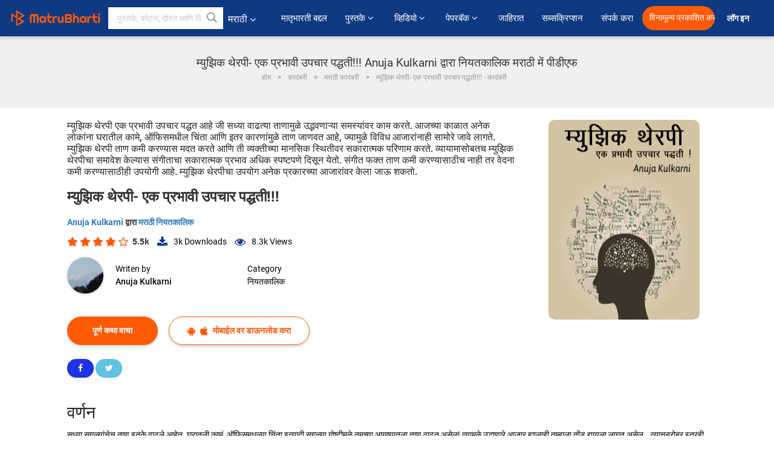

--- FILE ---
content_type: text/html; charset=utf-8
request_url: https://www.google.com/recaptcha/api2/anchor?ar=1&k=6LdW8rcrAAAAAEZUXX8yh4UZDLeW4UN6-85BZ7Ie&co=aHR0cHM6Ly9tYXJhdGhpLm1hdHJ1YmhhcnRpLmNvbTo0NDM.&hl=en&v=PoyoqOPhxBO7pBk68S4YbpHZ&size=normal&anchor-ms=20000&execute-ms=30000&cb=qy2mqefa1ugs
body_size: 49567
content:
<!DOCTYPE HTML><html dir="ltr" lang="en"><head><meta http-equiv="Content-Type" content="text/html; charset=UTF-8">
<meta http-equiv="X-UA-Compatible" content="IE=edge">
<title>reCAPTCHA</title>
<style type="text/css">
/* cyrillic-ext */
@font-face {
  font-family: 'Roboto';
  font-style: normal;
  font-weight: 400;
  font-stretch: 100%;
  src: url(//fonts.gstatic.com/s/roboto/v48/KFO7CnqEu92Fr1ME7kSn66aGLdTylUAMa3GUBHMdazTgWw.woff2) format('woff2');
  unicode-range: U+0460-052F, U+1C80-1C8A, U+20B4, U+2DE0-2DFF, U+A640-A69F, U+FE2E-FE2F;
}
/* cyrillic */
@font-face {
  font-family: 'Roboto';
  font-style: normal;
  font-weight: 400;
  font-stretch: 100%;
  src: url(//fonts.gstatic.com/s/roboto/v48/KFO7CnqEu92Fr1ME7kSn66aGLdTylUAMa3iUBHMdazTgWw.woff2) format('woff2');
  unicode-range: U+0301, U+0400-045F, U+0490-0491, U+04B0-04B1, U+2116;
}
/* greek-ext */
@font-face {
  font-family: 'Roboto';
  font-style: normal;
  font-weight: 400;
  font-stretch: 100%;
  src: url(//fonts.gstatic.com/s/roboto/v48/KFO7CnqEu92Fr1ME7kSn66aGLdTylUAMa3CUBHMdazTgWw.woff2) format('woff2');
  unicode-range: U+1F00-1FFF;
}
/* greek */
@font-face {
  font-family: 'Roboto';
  font-style: normal;
  font-weight: 400;
  font-stretch: 100%;
  src: url(//fonts.gstatic.com/s/roboto/v48/KFO7CnqEu92Fr1ME7kSn66aGLdTylUAMa3-UBHMdazTgWw.woff2) format('woff2');
  unicode-range: U+0370-0377, U+037A-037F, U+0384-038A, U+038C, U+038E-03A1, U+03A3-03FF;
}
/* math */
@font-face {
  font-family: 'Roboto';
  font-style: normal;
  font-weight: 400;
  font-stretch: 100%;
  src: url(//fonts.gstatic.com/s/roboto/v48/KFO7CnqEu92Fr1ME7kSn66aGLdTylUAMawCUBHMdazTgWw.woff2) format('woff2');
  unicode-range: U+0302-0303, U+0305, U+0307-0308, U+0310, U+0312, U+0315, U+031A, U+0326-0327, U+032C, U+032F-0330, U+0332-0333, U+0338, U+033A, U+0346, U+034D, U+0391-03A1, U+03A3-03A9, U+03B1-03C9, U+03D1, U+03D5-03D6, U+03F0-03F1, U+03F4-03F5, U+2016-2017, U+2034-2038, U+203C, U+2040, U+2043, U+2047, U+2050, U+2057, U+205F, U+2070-2071, U+2074-208E, U+2090-209C, U+20D0-20DC, U+20E1, U+20E5-20EF, U+2100-2112, U+2114-2115, U+2117-2121, U+2123-214F, U+2190, U+2192, U+2194-21AE, U+21B0-21E5, U+21F1-21F2, U+21F4-2211, U+2213-2214, U+2216-22FF, U+2308-230B, U+2310, U+2319, U+231C-2321, U+2336-237A, U+237C, U+2395, U+239B-23B7, U+23D0, U+23DC-23E1, U+2474-2475, U+25AF, U+25B3, U+25B7, U+25BD, U+25C1, U+25CA, U+25CC, U+25FB, U+266D-266F, U+27C0-27FF, U+2900-2AFF, U+2B0E-2B11, U+2B30-2B4C, U+2BFE, U+3030, U+FF5B, U+FF5D, U+1D400-1D7FF, U+1EE00-1EEFF;
}
/* symbols */
@font-face {
  font-family: 'Roboto';
  font-style: normal;
  font-weight: 400;
  font-stretch: 100%;
  src: url(//fonts.gstatic.com/s/roboto/v48/KFO7CnqEu92Fr1ME7kSn66aGLdTylUAMaxKUBHMdazTgWw.woff2) format('woff2');
  unicode-range: U+0001-000C, U+000E-001F, U+007F-009F, U+20DD-20E0, U+20E2-20E4, U+2150-218F, U+2190, U+2192, U+2194-2199, U+21AF, U+21E6-21F0, U+21F3, U+2218-2219, U+2299, U+22C4-22C6, U+2300-243F, U+2440-244A, U+2460-24FF, U+25A0-27BF, U+2800-28FF, U+2921-2922, U+2981, U+29BF, U+29EB, U+2B00-2BFF, U+4DC0-4DFF, U+FFF9-FFFB, U+10140-1018E, U+10190-1019C, U+101A0, U+101D0-101FD, U+102E0-102FB, U+10E60-10E7E, U+1D2C0-1D2D3, U+1D2E0-1D37F, U+1F000-1F0FF, U+1F100-1F1AD, U+1F1E6-1F1FF, U+1F30D-1F30F, U+1F315, U+1F31C, U+1F31E, U+1F320-1F32C, U+1F336, U+1F378, U+1F37D, U+1F382, U+1F393-1F39F, U+1F3A7-1F3A8, U+1F3AC-1F3AF, U+1F3C2, U+1F3C4-1F3C6, U+1F3CA-1F3CE, U+1F3D4-1F3E0, U+1F3ED, U+1F3F1-1F3F3, U+1F3F5-1F3F7, U+1F408, U+1F415, U+1F41F, U+1F426, U+1F43F, U+1F441-1F442, U+1F444, U+1F446-1F449, U+1F44C-1F44E, U+1F453, U+1F46A, U+1F47D, U+1F4A3, U+1F4B0, U+1F4B3, U+1F4B9, U+1F4BB, U+1F4BF, U+1F4C8-1F4CB, U+1F4D6, U+1F4DA, U+1F4DF, U+1F4E3-1F4E6, U+1F4EA-1F4ED, U+1F4F7, U+1F4F9-1F4FB, U+1F4FD-1F4FE, U+1F503, U+1F507-1F50B, U+1F50D, U+1F512-1F513, U+1F53E-1F54A, U+1F54F-1F5FA, U+1F610, U+1F650-1F67F, U+1F687, U+1F68D, U+1F691, U+1F694, U+1F698, U+1F6AD, U+1F6B2, U+1F6B9-1F6BA, U+1F6BC, U+1F6C6-1F6CF, U+1F6D3-1F6D7, U+1F6E0-1F6EA, U+1F6F0-1F6F3, U+1F6F7-1F6FC, U+1F700-1F7FF, U+1F800-1F80B, U+1F810-1F847, U+1F850-1F859, U+1F860-1F887, U+1F890-1F8AD, U+1F8B0-1F8BB, U+1F8C0-1F8C1, U+1F900-1F90B, U+1F93B, U+1F946, U+1F984, U+1F996, U+1F9E9, U+1FA00-1FA6F, U+1FA70-1FA7C, U+1FA80-1FA89, U+1FA8F-1FAC6, U+1FACE-1FADC, U+1FADF-1FAE9, U+1FAF0-1FAF8, U+1FB00-1FBFF;
}
/* vietnamese */
@font-face {
  font-family: 'Roboto';
  font-style: normal;
  font-weight: 400;
  font-stretch: 100%;
  src: url(//fonts.gstatic.com/s/roboto/v48/KFO7CnqEu92Fr1ME7kSn66aGLdTylUAMa3OUBHMdazTgWw.woff2) format('woff2');
  unicode-range: U+0102-0103, U+0110-0111, U+0128-0129, U+0168-0169, U+01A0-01A1, U+01AF-01B0, U+0300-0301, U+0303-0304, U+0308-0309, U+0323, U+0329, U+1EA0-1EF9, U+20AB;
}
/* latin-ext */
@font-face {
  font-family: 'Roboto';
  font-style: normal;
  font-weight: 400;
  font-stretch: 100%;
  src: url(//fonts.gstatic.com/s/roboto/v48/KFO7CnqEu92Fr1ME7kSn66aGLdTylUAMa3KUBHMdazTgWw.woff2) format('woff2');
  unicode-range: U+0100-02BA, U+02BD-02C5, U+02C7-02CC, U+02CE-02D7, U+02DD-02FF, U+0304, U+0308, U+0329, U+1D00-1DBF, U+1E00-1E9F, U+1EF2-1EFF, U+2020, U+20A0-20AB, U+20AD-20C0, U+2113, U+2C60-2C7F, U+A720-A7FF;
}
/* latin */
@font-face {
  font-family: 'Roboto';
  font-style: normal;
  font-weight: 400;
  font-stretch: 100%;
  src: url(//fonts.gstatic.com/s/roboto/v48/KFO7CnqEu92Fr1ME7kSn66aGLdTylUAMa3yUBHMdazQ.woff2) format('woff2');
  unicode-range: U+0000-00FF, U+0131, U+0152-0153, U+02BB-02BC, U+02C6, U+02DA, U+02DC, U+0304, U+0308, U+0329, U+2000-206F, U+20AC, U+2122, U+2191, U+2193, U+2212, U+2215, U+FEFF, U+FFFD;
}
/* cyrillic-ext */
@font-face {
  font-family: 'Roboto';
  font-style: normal;
  font-weight: 500;
  font-stretch: 100%;
  src: url(//fonts.gstatic.com/s/roboto/v48/KFO7CnqEu92Fr1ME7kSn66aGLdTylUAMa3GUBHMdazTgWw.woff2) format('woff2');
  unicode-range: U+0460-052F, U+1C80-1C8A, U+20B4, U+2DE0-2DFF, U+A640-A69F, U+FE2E-FE2F;
}
/* cyrillic */
@font-face {
  font-family: 'Roboto';
  font-style: normal;
  font-weight: 500;
  font-stretch: 100%;
  src: url(//fonts.gstatic.com/s/roboto/v48/KFO7CnqEu92Fr1ME7kSn66aGLdTylUAMa3iUBHMdazTgWw.woff2) format('woff2');
  unicode-range: U+0301, U+0400-045F, U+0490-0491, U+04B0-04B1, U+2116;
}
/* greek-ext */
@font-face {
  font-family: 'Roboto';
  font-style: normal;
  font-weight: 500;
  font-stretch: 100%;
  src: url(//fonts.gstatic.com/s/roboto/v48/KFO7CnqEu92Fr1ME7kSn66aGLdTylUAMa3CUBHMdazTgWw.woff2) format('woff2');
  unicode-range: U+1F00-1FFF;
}
/* greek */
@font-face {
  font-family: 'Roboto';
  font-style: normal;
  font-weight: 500;
  font-stretch: 100%;
  src: url(//fonts.gstatic.com/s/roboto/v48/KFO7CnqEu92Fr1ME7kSn66aGLdTylUAMa3-UBHMdazTgWw.woff2) format('woff2');
  unicode-range: U+0370-0377, U+037A-037F, U+0384-038A, U+038C, U+038E-03A1, U+03A3-03FF;
}
/* math */
@font-face {
  font-family: 'Roboto';
  font-style: normal;
  font-weight: 500;
  font-stretch: 100%;
  src: url(//fonts.gstatic.com/s/roboto/v48/KFO7CnqEu92Fr1ME7kSn66aGLdTylUAMawCUBHMdazTgWw.woff2) format('woff2');
  unicode-range: U+0302-0303, U+0305, U+0307-0308, U+0310, U+0312, U+0315, U+031A, U+0326-0327, U+032C, U+032F-0330, U+0332-0333, U+0338, U+033A, U+0346, U+034D, U+0391-03A1, U+03A3-03A9, U+03B1-03C9, U+03D1, U+03D5-03D6, U+03F0-03F1, U+03F4-03F5, U+2016-2017, U+2034-2038, U+203C, U+2040, U+2043, U+2047, U+2050, U+2057, U+205F, U+2070-2071, U+2074-208E, U+2090-209C, U+20D0-20DC, U+20E1, U+20E5-20EF, U+2100-2112, U+2114-2115, U+2117-2121, U+2123-214F, U+2190, U+2192, U+2194-21AE, U+21B0-21E5, U+21F1-21F2, U+21F4-2211, U+2213-2214, U+2216-22FF, U+2308-230B, U+2310, U+2319, U+231C-2321, U+2336-237A, U+237C, U+2395, U+239B-23B7, U+23D0, U+23DC-23E1, U+2474-2475, U+25AF, U+25B3, U+25B7, U+25BD, U+25C1, U+25CA, U+25CC, U+25FB, U+266D-266F, U+27C0-27FF, U+2900-2AFF, U+2B0E-2B11, U+2B30-2B4C, U+2BFE, U+3030, U+FF5B, U+FF5D, U+1D400-1D7FF, U+1EE00-1EEFF;
}
/* symbols */
@font-face {
  font-family: 'Roboto';
  font-style: normal;
  font-weight: 500;
  font-stretch: 100%;
  src: url(//fonts.gstatic.com/s/roboto/v48/KFO7CnqEu92Fr1ME7kSn66aGLdTylUAMaxKUBHMdazTgWw.woff2) format('woff2');
  unicode-range: U+0001-000C, U+000E-001F, U+007F-009F, U+20DD-20E0, U+20E2-20E4, U+2150-218F, U+2190, U+2192, U+2194-2199, U+21AF, U+21E6-21F0, U+21F3, U+2218-2219, U+2299, U+22C4-22C6, U+2300-243F, U+2440-244A, U+2460-24FF, U+25A0-27BF, U+2800-28FF, U+2921-2922, U+2981, U+29BF, U+29EB, U+2B00-2BFF, U+4DC0-4DFF, U+FFF9-FFFB, U+10140-1018E, U+10190-1019C, U+101A0, U+101D0-101FD, U+102E0-102FB, U+10E60-10E7E, U+1D2C0-1D2D3, U+1D2E0-1D37F, U+1F000-1F0FF, U+1F100-1F1AD, U+1F1E6-1F1FF, U+1F30D-1F30F, U+1F315, U+1F31C, U+1F31E, U+1F320-1F32C, U+1F336, U+1F378, U+1F37D, U+1F382, U+1F393-1F39F, U+1F3A7-1F3A8, U+1F3AC-1F3AF, U+1F3C2, U+1F3C4-1F3C6, U+1F3CA-1F3CE, U+1F3D4-1F3E0, U+1F3ED, U+1F3F1-1F3F3, U+1F3F5-1F3F7, U+1F408, U+1F415, U+1F41F, U+1F426, U+1F43F, U+1F441-1F442, U+1F444, U+1F446-1F449, U+1F44C-1F44E, U+1F453, U+1F46A, U+1F47D, U+1F4A3, U+1F4B0, U+1F4B3, U+1F4B9, U+1F4BB, U+1F4BF, U+1F4C8-1F4CB, U+1F4D6, U+1F4DA, U+1F4DF, U+1F4E3-1F4E6, U+1F4EA-1F4ED, U+1F4F7, U+1F4F9-1F4FB, U+1F4FD-1F4FE, U+1F503, U+1F507-1F50B, U+1F50D, U+1F512-1F513, U+1F53E-1F54A, U+1F54F-1F5FA, U+1F610, U+1F650-1F67F, U+1F687, U+1F68D, U+1F691, U+1F694, U+1F698, U+1F6AD, U+1F6B2, U+1F6B9-1F6BA, U+1F6BC, U+1F6C6-1F6CF, U+1F6D3-1F6D7, U+1F6E0-1F6EA, U+1F6F0-1F6F3, U+1F6F7-1F6FC, U+1F700-1F7FF, U+1F800-1F80B, U+1F810-1F847, U+1F850-1F859, U+1F860-1F887, U+1F890-1F8AD, U+1F8B0-1F8BB, U+1F8C0-1F8C1, U+1F900-1F90B, U+1F93B, U+1F946, U+1F984, U+1F996, U+1F9E9, U+1FA00-1FA6F, U+1FA70-1FA7C, U+1FA80-1FA89, U+1FA8F-1FAC6, U+1FACE-1FADC, U+1FADF-1FAE9, U+1FAF0-1FAF8, U+1FB00-1FBFF;
}
/* vietnamese */
@font-face {
  font-family: 'Roboto';
  font-style: normal;
  font-weight: 500;
  font-stretch: 100%;
  src: url(//fonts.gstatic.com/s/roboto/v48/KFO7CnqEu92Fr1ME7kSn66aGLdTylUAMa3OUBHMdazTgWw.woff2) format('woff2');
  unicode-range: U+0102-0103, U+0110-0111, U+0128-0129, U+0168-0169, U+01A0-01A1, U+01AF-01B0, U+0300-0301, U+0303-0304, U+0308-0309, U+0323, U+0329, U+1EA0-1EF9, U+20AB;
}
/* latin-ext */
@font-face {
  font-family: 'Roboto';
  font-style: normal;
  font-weight: 500;
  font-stretch: 100%;
  src: url(//fonts.gstatic.com/s/roboto/v48/KFO7CnqEu92Fr1ME7kSn66aGLdTylUAMa3KUBHMdazTgWw.woff2) format('woff2');
  unicode-range: U+0100-02BA, U+02BD-02C5, U+02C7-02CC, U+02CE-02D7, U+02DD-02FF, U+0304, U+0308, U+0329, U+1D00-1DBF, U+1E00-1E9F, U+1EF2-1EFF, U+2020, U+20A0-20AB, U+20AD-20C0, U+2113, U+2C60-2C7F, U+A720-A7FF;
}
/* latin */
@font-face {
  font-family: 'Roboto';
  font-style: normal;
  font-weight: 500;
  font-stretch: 100%;
  src: url(//fonts.gstatic.com/s/roboto/v48/KFO7CnqEu92Fr1ME7kSn66aGLdTylUAMa3yUBHMdazQ.woff2) format('woff2');
  unicode-range: U+0000-00FF, U+0131, U+0152-0153, U+02BB-02BC, U+02C6, U+02DA, U+02DC, U+0304, U+0308, U+0329, U+2000-206F, U+20AC, U+2122, U+2191, U+2193, U+2212, U+2215, U+FEFF, U+FFFD;
}
/* cyrillic-ext */
@font-face {
  font-family: 'Roboto';
  font-style: normal;
  font-weight: 900;
  font-stretch: 100%;
  src: url(//fonts.gstatic.com/s/roboto/v48/KFO7CnqEu92Fr1ME7kSn66aGLdTylUAMa3GUBHMdazTgWw.woff2) format('woff2');
  unicode-range: U+0460-052F, U+1C80-1C8A, U+20B4, U+2DE0-2DFF, U+A640-A69F, U+FE2E-FE2F;
}
/* cyrillic */
@font-face {
  font-family: 'Roboto';
  font-style: normal;
  font-weight: 900;
  font-stretch: 100%;
  src: url(//fonts.gstatic.com/s/roboto/v48/KFO7CnqEu92Fr1ME7kSn66aGLdTylUAMa3iUBHMdazTgWw.woff2) format('woff2');
  unicode-range: U+0301, U+0400-045F, U+0490-0491, U+04B0-04B1, U+2116;
}
/* greek-ext */
@font-face {
  font-family: 'Roboto';
  font-style: normal;
  font-weight: 900;
  font-stretch: 100%;
  src: url(//fonts.gstatic.com/s/roboto/v48/KFO7CnqEu92Fr1ME7kSn66aGLdTylUAMa3CUBHMdazTgWw.woff2) format('woff2');
  unicode-range: U+1F00-1FFF;
}
/* greek */
@font-face {
  font-family: 'Roboto';
  font-style: normal;
  font-weight: 900;
  font-stretch: 100%;
  src: url(//fonts.gstatic.com/s/roboto/v48/KFO7CnqEu92Fr1ME7kSn66aGLdTylUAMa3-UBHMdazTgWw.woff2) format('woff2');
  unicode-range: U+0370-0377, U+037A-037F, U+0384-038A, U+038C, U+038E-03A1, U+03A3-03FF;
}
/* math */
@font-face {
  font-family: 'Roboto';
  font-style: normal;
  font-weight: 900;
  font-stretch: 100%;
  src: url(//fonts.gstatic.com/s/roboto/v48/KFO7CnqEu92Fr1ME7kSn66aGLdTylUAMawCUBHMdazTgWw.woff2) format('woff2');
  unicode-range: U+0302-0303, U+0305, U+0307-0308, U+0310, U+0312, U+0315, U+031A, U+0326-0327, U+032C, U+032F-0330, U+0332-0333, U+0338, U+033A, U+0346, U+034D, U+0391-03A1, U+03A3-03A9, U+03B1-03C9, U+03D1, U+03D5-03D6, U+03F0-03F1, U+03F4-03F5, U+2016-2017, U+2034-2038, U+203C, U+2040, U+2043, U+2047, U+2050, U+2057, U+205F, U+2070-2071, U+2074-208E, U+2090-209C, U+20D0-20DC, U+20E1, U+20E5-20EF, U+2100-2112, U+2114-2115, U+2117-2121, U+2123-214F, U+2190, U+2192, U+2194-21AE, U+21B0-21E5, U+21F1-21F2, U+21F4-2211, U+2213-2214, U+2216-22FF, U+2308-230B, U+2310, U+2319, U+231C-2321, U+2336-237A, U+237C, U+2395, U+239B-23B7, U+23D0, U+23DC-23E1, U+2474-2475, U+25AF, U+25B3, U+25B7, U+25BD, U+25C1, U+25CA, U+25CC, U+25FB, U+266D-266F, U+27C0-27FF, U+2900-2AFF, U+2B0E-2B11, U+2B30-2B4C, U+2BFE, U+3030, U+FF5B, U+FF5D, U+1D400-1D7FF, U+1EE00-1EEFF;
}
/* symbols */
@font-face {
  font-family: 'Roboto';
  font-style: normal;
  font-weight: 900;
  font-stretch: 100%;
  src: url(//fonts.gstatic.com/s/roboto/v48/KFO7CnqEu92Fr1ME7kSn66aGLdTylUAMaxKUBHMdazTgWw.woff2) format('woff2');
  unicode-range: U+0001-000C, U+000E-001F, U+007F-009F, U+20DD-20E0, U+20E2-20E4, U+2150-218F, U+2190, U+2192, U+2194-2199, U+21AF, U+21E6-21F0, U+21F3, U+2218-2219, U+2299, U+22C4-22C6, U+2300-243F, U+2440-244A, U+2460-24FF, U+25A0-27BF, U+2800-28FF, U+2921-2922, U+2981, U+29BF, U+29EB, U+2B00-2BFF, U+4DC0-4DFF, U+FFF9-FFFB, U+10140-1018E, U+10190-1019C, U+101A0, U+101D0-101FD, U+102E0-102FB, U+10E60-10E7E, U+1D2C0-1D2D3, U+1D2E0-1D37F, U+1F000-1F0FF, U+1F100-1F1AD, U+1F1E6-1F1FF, U+1F30D-1F30F, U+1F315, U+1F31C, U+1F31E, U+1F320-1F32C, U+1F336, U+1F378, U+1F37D, U+1F382, U+1F393-1F39F, U+1F3A7-1F3A8, U+1F3AC-1F3AF, U+1F3C2, U+1F3C4-1F3C6, U+1F3CA-1F3CE, U+1F3D4-1F3E0, U+1F3ED, U+1F3F1-1F3F3, U+1F3F5-1F3F7, U+1F408, U+1F415, U+1F41F, U+1F426, U+1F43F, U+1F441-1F442, U+1F444, U+1F446-1F449, U+1F44C-1F44E, U+1F453, U+1F46A, U+1F47D, U+1F4A3, U+1F4B0, U+1F4B3, U+1F4B9, U+1F4BB, U+1F4BF, U+1F4C8-1F4CB, U+1F4D6, U+1F4DA, U+1F4DF, U+1F4E3-1F4E6, U+1F4EA-1F4ED, U+1F4F7, U+1F4F9-1F4FB, U+1F4FD-1F4FE, U+1F503, U+1F507-1F50B, U+1F50D, U+1F512-1F513, U+1F53E-1F54A, U+1F54F-1F5FA, U+1F610, U+1F650-1F67F, U+1F687, U+1F68D, U+1F691, U+1F694, U+1F698, U+1F6AD, U+1F6B2, U+1F6B9-1F6BA, U+1F6BC, U+1F6C6-1F6CF, U+1F6D3-1F6D7, U+1F6E0-1F6EA, U+1F6F0-1F6F3, U+1F6F7-1F6FC, U+1F700-1F7FF, U+1F800-1F80B, U+1F810-1F847, U+1F850-1F859, U+1F860-1F887, U+1F890-1F8AD, U+1F8B0-1F8BB, U+1F8C0-1F8C1, U+1F900-1F90B, U+1F93B, U+1F946, U+1F984, U+1F996, U+1F9E9, U+1FA00-1FA6F, U+1FA70-1FA7C, U+1FA80-1FA89, U+1FA8F-1FAC6, U+1FACE-1FADC, U+1FADF-1FAE9, U+1FAF0-1FAF8, U+1FB00-1FBFF;
}
/* vietnamese */
@font-face {
  font-family: 'Roboto';
  font-style: normal;
  font-weight: 900;
  font-stretch: 100%;
  src: url(//fonts.gstatic.com/s/roboto/v48/KFO7CnqEu92Fr1ME7kSn66aGLdTylUAMa3OUBHMdazTgWw.woff2) format('woff2');
  unicode-range: U+0102-0103, U+0110-0111, U+0128-0129, U+0168-0169, U+01A0-01A1, U+01AF-01B0, U+0300-0301, U+0303-0304, U+0308-0309, U+0323, U+0329, U+1EA0-1EF9, U+20AB;
}
/* latin-ext */
@font-face {
  font-family: 'Roboto';
  font-style: normal;
  font-weight: 900;
  font-stretch: 100%;
  src: url(//fonts.gstatic.com/s/roboto/v48/KFO7CnqEu92Fr1ME7kSn66aGLdTylUAMa3KUBHMdazTgWw.woff2) format('woff2');
  unicode-range: U+0100-02BA, U+02BD-02C5, U+02C7-02CC, U+02CE-02D7, U+02DD-02FF, U+0304, U+0308, U+0329, U+1D00-1DBF, U+1E00-1E9F, U+1EF2-1EFF, U+2020, U+20A0-20AB, U+20AD-20C0, U+2113, U+2C60-2C7F, U+A720-A7FF;
}
/* latin */
@font-face {
  font-family: 'Roboto';
  font-style: normal;
  font-weight: 900;
  font-stretch: 100%;
  src: url(//fonts.gstatic.com/s/roboto/v48/KFO7CnqEu92Fr1ME7kSn66aGLdTylUAMa3yUBHMdazQ.woff2) format('woff2');
  unicode-range: U+0000-00FF, U+0131, U+0152-0153, U+02BB-02BC, U+02C6, U+02DA, U+02DC, U+0304, U+0308, U+0329, U+2000-206F, U+20AC, U+2122, U+2191, U+2193, U+2212, U+2215, U+FEFF, U+FFFD;
}

</style>
<link rel="stylesheet" type="text/css" href="https://www.gstatic.com/recaptcha/releases/PoyoqOPhxBO7pBk68S4YbpHZ/styles__ltr.css">
<script nonce="TTorOLvpRrpFkFdDH8sKRg" type="text/javascript">window['__recaptcha_api'] = 'https://www.google.com/recaptcha/api2/';</script>
<script type="text/javascript" src="https://www.gstatic.com/recaptcha/releases/PoyoqOPhxBO7pBk68S4YbpHZ/recaptcha__en.js" nonce="TTorOLvpRrpFkFdDH8sKRg">
      
    </script></head>
<body><div id="rc-anchor-alert" class="rc-anchor-alert"></div>
<input type="hidden" id="recaptcha-token" value="[base64]">
<script type="text/javascript" nonce="TTorOLvpRrpFkFdDH8sKRg">
      recaptcha.anchor.Main.init("[\x22ainput\x22,[\x22bgdata\x22,\x22\x22,\[base64]/[base64]/[base64]/[base64]/cjw8ejpyPj4+eil9Y2F0Y2gobCl7dGhyb3cgbDt9fSxIPWZ1bmN0aW9uKHcsdCx6KXtpZih3PT0xOTR8fHc9PTIwOCl0LnZbd10/dC52W3ddLmNvbmNhdCh6KTp0LnZbd109b2Yoeix0KTtlbHNle2lmKHQuYkImJnchPTMxNylyZXR1cm47dz09NjZ8fHc9PTEyMnx8dz09NDcwfHx3PT00NHx8dz09NDE2fHx3PT0zOTd8fHc9PTQyMXx8dz09Njh8fHc9PTcwfHx3PT0xODQ/[base64]/[base64]/[base64]/bmV3IGRbVl0oSlswXSk6cD09Mj9uZXcgZFtWXShKWzBdLEpbMV0pOnA9PTM/bmV3IGRbVl0oSlswXSxKWzFdLEpbMl0pOnA9PTQ/[base64]/[base64]/[base64]/[base64]\x22,\[base64]\\u003d\\u003d\x22,\[base64]/woPDhcO5woQnwp7DmMKhwrbCj8KyVT4WwpbChlHDmEAiwqvCisKzwpY/H8KJw5dcLMKAwrMMFcK/wqDCpcKcdsOkFcKWw7PCnUrDn8Kdw6onWMO7KsK/XsOCw6nCrcOZB8OyYznDmiQsw5p1w6LDqMOFEcO4EMOpKMOKH0AWRQPCiBjCm8KVOSBew6cIw7PDlUNONRLCvj1mZsOLCcORw4nDqsOtwpPCtATCrU7Dil9Ww73CtifCpMOIwp3DkgjDn8Klwpdhw4Nvw60kw7oqOQbCsgfDtXE9w4HCixtMG8OMwrAuwo5pN8K/[base64]/WA3Co8KnwoIUwrB3wqrCkcKiw5rDildJazBTw4hFG0EFRCPDr8Kwwqt4cENWc3Uhwr3CnHTDk3zDlg7CnD/Do8K9QCoFw4DDjh1Uw7PChcOYAg3DlcOXeMKTwpx3SsKLw5BVODrDlG7DnUPDsFpXwpR/w6crfcK/[base64]/DuWhCw6LCksOCw5sQwqHCu23DjGfDqDlxf0w0NcK8e8OzasK0w54wwqE7GDzDqDY4w4hJJXDDjMOGwqpgQsKnwrUpYRRqw4J+w5YYZMOARk/DpUE8VsO5WjArQcKIwo04w6fDr8OnUwvDtSfDmBLDr8O4MlXCssOGw5PDiEnCnsOBwrXDmS58w5zCrcOpOTxMwpgYwrsBNQ7CuGpjCcOtwo58wr3Dlj1QwqBYVMOkSMKOwpbCqMKYwr3DvWl8w7NnwpPCuMOCwqrDrUzDtsOOLcKGwrHCij1KC2MeMQ/DmMO2w5pFw6hiwoMDLsKNf8KgwqPDpwvCnV8ow4hZPX/Di8KhwodsL0xcIsKIwoVIJ8O7YmRLw5I3wq9bIQDCqsOBw5vCh8K/ARpfwqbDtsOewqTDlzrDpFzDiUnCk8Omw6J4w6QRw4HDsSbCsCpewosNbRbDnMKeFSXDk8KYGDbCt8OkfsK9TxPDqsOqw4/Crn8BAcOCwpnCiTE/w4VzworDjhIDw6UzTTpTfcO8w49aw58hwqoIDF1Zw5gwwpkcVWYuDcObw6vDn0Bhw6dYcTQJYnnDgMK+w65IS8OWKMOpCcOyIcO4woXDkTMhw7XCnMKQEsK/w6lDEMOHc0dKIHwVwpdmwqUHCsO5LUnDlicFMcO9wojDl8KQw5EmMgHDlcOXckxRB8KdwrnClsKLw6zDgsKWw4/DrMKCw73Cm2swdsKRwppoJjpWwr/DlwTDmcKEw6TCuMOAFcOTwpjCr8OlwrLCrgF8wpo2cMOKwqIiwqxEw5DDl8OOEVfCpQzCmW54wroHHcOtwpPDvcO6X8OWw4/CisKgw70SCDPDssOhwp7DqcONf0LDh3FxwpTDgnI4w7PCpkHCvX93JUFbfMO/OX9OQk3Cp0rCrMOkwrLCqcKBDFPCu07CvQ8eXiTCgMO8w4ZdwoBTwr4qwrZsP0XCuTzDtcKDX8KXD8OuNxQIw4TCq3sPwp7Csy/DsMOrd8OKW1rCpsO/wrjDuMKcw7Qkw6vCtMOgwpTCmlBNwptYOVDDjcK/[base64]/wrHCnCJGAsOXMSvDj2s9SnHDlsKoQ2HCg8ONw6pQwqnCjcKiJMOPaQvDpsOiGm1tMlU3T8OqF1kxw75VKcOvwq/Cp3hsC2zCmzrCjD8gbsKAwox5UEwdTx7CkMK5w69MC8KTY8K+S15Iwox0wpDCmxbCisKbw4TCncK3w6LDmDoxwpbCt0ESwrnDrMKlZMK3w43Cs8KwVWDDjcK/[base64]/CsMOdw6bCq0hLIcOowr/[base64]/DpMOBw6V+AsOzwrpFwqvChB5Vw4nDg2sbTFdRUgTCscK4wrZmw7jDhMKOw6Rzw4HCsVEpw5JTVcKzbcKtWMOGw4rDj8K2KD/DlncPwoBswqxSwq5Dw49ZBcKcw5zChDJxG8OlMT/[base64]/DqAI5A8O8FsKGXsOXw6s4wqsdwp3CnMKewqfCtGnCj8ORwrlKw5zDnkzChFQLb0gSHhvCjMKbwo0DGsOPwoR8woYywqgKWsKSw6nDjMOJbS11OsOIwpdfw5fCqC15KcO3Zk3CmcK9HMKxfcOEw7phw4sIcsKEJ8O9OcObw4HDhMKJw6LCgcKuBQvClcK/wpd8wpnDlHl/w6ZCwpvDj0IiwqnCljlcwp7DgMOOBxIrRcKKwrNxaGDDh3/ChsK3wp4zwpHCvnzDl8KIw5AlUisrwrkpw4jChMOuXMKIw47DhMKQw6kcw7LCgsOUwqsyEMKnw74pw7XClSUnDwQ+w7/DjnsBw5rDk8K9IsOnw4pFTsO6dsOkwqojwpfDlMOAwpTDpzDDiyXDrQrDuiHDisOGcWrDncOFw71FOEzCgh/[base64]/[base64]/IMKgQyJeXcK9w54MwpXDr1gBcMKDBElQw7vCrsO/wrXDm8Khw4TCpcKyw7x1T8KSwotbwoTChMKxC083w5bCmMKDwonCpcOgbcKow6UKMHVdw58ZwoYNOShYw5w9HcKvwrwRFj/[base64]/DgcKow57DlVbDuQt8w7VsCcKBwoPCucKxOcOjw4HDn8O6ekEYwrjCr8OxCcKsI8KRwrouFMOhIMKow4RIRcKWQ21iwpjCiMOmDTFpC8OzworDuQ9fWSnDmcOKGcOKW0APW0jDosKoAyRhbl45EcK+XwPDs8OsSsKXIcOzwr/DgsOiZTzCimBHw7HCisOTwrPCkcO8ZwHDsFLDv8KUwpw5TBjCi8OWw5rCrcKACMKEw7p8SSHCmSB/AxfCmsOxGT7CvX3DrBxJwrMpWiPDqHkrw5rDhxYswrfCmMO8w5nCizTDjcKOw5UbwrvDlMO4w78Yw4xTwqPDuxfChMOMBkoVZMKFEwhHQ8O/wrfCqcOxw6vCqMKew4XChMKDd0bDncOZwq/DlcODOEoiw5lgPRNeO8OjBMOBQ8Kcwp5Ww6duOh4Ww6LDhFBSwqkIw6vCsyAiwpvCgMOOwqjCpzwZVSN4QT/Cm8OTPCw2wq5HfsO3w6xsUMOsD8KUw6nDuSTCpcOEw6XCtwlBwofDqQ/DgcKQTMKTw7bCuz9Mw4NdPMOHw7ZKABTCpEVbTsOTwpXDssKOw4nCmxpSwoAcOg3DiT7CqUzDusOdYwsfw5XDvsOVw6fDrsOKwq3Co8OrXxzCg8KMw4bCqUkLwqLCgEbDtsOsP8KzwqbCicK2WwHDqGXCgcKHFsKrwozCqzlwwrjCpMKlw6t5LsOUB3/Cp8OndwJGwp3DiVxDGsOTwpN1PcOpw5YSw4okw4hDw608VsKQwrjCoMKdwoXCgcK+LhvCs33Dg2rDgiZHw7LDpCIaP8OXw4NacMO5Lnp4ICJmEcO/wqzDnMOlwqfDqMK+bcKGJW9vbMKeYitOwo7DgMKKwp7CtcOxw5daw7hROcOOwrvCigfDkWw3w79Jw6dywoPCvgEiIkRNwq4Bw6vCt8K0QFEqVMKpw4NrAkUEw7JVw5ZTLF8dw5nClHvDkxUbUcKHNh/CuMO8aWB0MxrDi8OYwpTDjgECZsK5w6PCgzMNV23Dp1LDq0AlwopaM8Kew4vDmcK4CTsTw73CozvCiAJ7wo0Bw6rCuntNaxgfwo/Cs8K2MsKEPTnCjgrDj8KnwpvDhWNFSsKeMXPDih/CjsOywqVDRT/CqcOHPT1bXDDDhcKdw58tw4nClcOow67ClsKswpDCrHHDhkwNWSRSw4rCqsOsEhbDgMO3woBSwpfDn8OdwrfCjcOwwqrCkMOHwqjCqcKtT8OUPcK5wrTDnElEw5/DhXYKf8KOOC09TsOJw51Jwrxyw6XDhMKSPVpwwp4GSMOtw68Bw7bDtzTCiCPDuyQmwoPCmAxsw7luaHnCq33CpsOOFcOaaQgDQcKgXsO3DW3DqSzCpsKTSCnDs8OBwpXChiMIfcO/ZsOjw6IDU8OSw73CjCs2woTCusOsOTPDnznClcKjw6vDmCfDmGt6CsKNaTvCkE3CmsObwoY3b8OfMCs4XcO4w53CuzPCpMKXIMOBwrTDkcKRwoR6VC3CnVHDnA0Rw7hdwr/[base64]/[base64]/[base64]/DjMKMw6jCtsOfw4nCpsKuw7zDmD9EfFR4e8KGwqo0PyvCmCLDkHHDgMKTIcO7wr4ifMOyKcKlQsOJMkJiKcOKIldsFzzCpzzDnBJYLsKlw4TDvMOzw7Q+FnDDlFAZw7PDgTXDnQNVwrDCgsOeTRfDgkrDsMOzKXHDmyvCssOpEsOaRcK3w7PDkMK9wpIpw5vCgsO/UybCvxnCqUfCgxB8woDDtBMpZGxUWsOXX8Oqw53DoMKLRMOjwoIXLcKwwpnDtsKPw4XDusKcwpnCiB3CggvCum9MInTDsWrChgTCnMOicsK1ZWt8G2nDh8KLbnfDtMK9w7fDlsKgXmAfwr7CklHCtMKJw5hcw7doI8K6PMOmTsK3MCfDhR/CkcO6Jhxmw6lwwr17wpXDonYIYUopK8OQw68HSgnChsKSeMKUHcOVw7J5w7HDlAPDlUPCrQPDtcKPL8KsWXYhMjZAXcK1DMOwOcOfEmk7w5/CkSzDocOSBcOWwqTClcK2w6lRbMK8wqvChQrCksKDwqLCtwBVwpRZw7fCocKnw4nCs37CkTE6wq/DssOfw5NfwoPCtQNNwqXCkUMaC8OJGsK0w7pMw6c1w6PCmMOxNj9ww4pnw63Cm2jDr3/DiEfCgD8Mw4khd8KYdTzDhApGJncKSsOXwpTCtg42w7LDmsO8wo/Dgn1dZnkow4bCsV3DoR8wJyVCQcOFwrAbcMOzw7/[base64]/BMKhJCg9GR9qMMOQwp/CvMKLfsKmwpjDgwLDpzvCoCwNw7zCsizDpi/DpMOTIkcmwqnDhQHDlzrCr8KaTjRoScK0w7BcJhXDksKmw6/[base64]/DgMOYHMOgw4/CjzLDoSPDi1knaMKMbSgAw6nCky5Yb8ODw6XDlkbDl38wwocuw74OIwvDtVbDmVzCvQ/Cjn/ClxzCjsObwqQow4Jhw7DCt3oUwoNewqTCjGbDocK/wovDnMOJTsOpwqZ/Ih9vw7DCv8Opw4IRw7DCmMKNOQTDhwnDsHbCicKmYcODw7c2w7B0woUuw4sJw6pIw6PDg8KvLsOJwrXDvcOnUMKkRcO4bMKcJcKkw5bCqyJJw5MswoZ7wqTDrXrDomPDgQrDn2LDvAzDmS8CVx8JwqTCvEzDhsKDFW0+NgnCssO7QjzCtgvDgh/DpsKww4LDnMOMJjrDl0t6wpQyw75XwqtgwrhBGcKPC19pAFfCh8KBw6ljw4ArCcOTwppUw7vDrFfCr8KtcMOdwr3CnMK0McKFwpTCvcOZQcOWcMOUw7vDnsOdwrgNw5kLwqXDolgSwqnCqTnDhsKUwrp2w6/CiMOHU2nDv8OZFwrDpF3CjsKgLQfChsOGw67DtkEWwrZ2w5FadsKFSlQRSi8Fw5FTwrPDtUEDZ8ONVsKxbsO2wqHCkMOMByDCqMO6dMOrHcK4w6IIw599w6/CvsOVw7cIwqLDi8Kewr0rwpfDrVbCiDohwoA6wqNyw4bDryxxa8KbwqrDtMOFZHxcQcKrw5tXw5zCoVUlwr/CnMOIwpzCnMKrwqzCjsKZNcK/[base64]/Cp8KDdVJ7w6plwqJObgDCpArDq8Ojw7ILw67CkQ3DsCNlwpvDtxRZGEhkwpslwpDDocK2w68Kw5sfQ8OefyI6CRMDcCjCi8K/w4knwo08w5bDm8OXNcOEX8KIBGnCh1DDscO5Q1g4V0x0w7QQPU/Dj8Kqc8K/wq7Co37CjsKDwr/DrcKIwo/Dkw7CvsKqTHDDq8KZwrjDjMKCw7bDq8OTHw/CnFbDssOSwo/Cs8OKRcOWw7DDikoyDBsdUsO4VhBPE8KqCsO8VER2w4PCosO9asKvaXg5wrrDvGASwp8+DMKwwqLCh1wuwrN7MMOywqfChcOIwo/DkMKrE8ObY0MXVwrDgcO0w6Q0wrBtV1U2w6rDt1zCgsKww5DCqMOhwqXChMKVwqoOWsKxXwDCrnrDv8OZwoFoGMKhOkfCoSjDhcOIw6vDl8KBfg/Ch8KWJX3CimkFeMOdwrLDv8Khw5oXJWNWc2vCisKIw6EkfsKnAU/[base64]/CicOnfsOHAsOTwp9Ow5ITdAXDisK0wpjCqTUIVS3CscKiecO6w7lzwofCnkoDPMOsIcOzTHLCggggK3vDgn3DjMO8wpUxQcKfeMO+w65KGcK6IcODw73ClVPCj8O/[base64]/DpmgQRsKNwoDDlMOJXsKWwoxkw4QeJy3CrcKMFUZkDgXCjF3Cj8Kpw7/Cr8OYw47Dq8OGUcKdwozDmBTDnA7DgDElwpPDtcK/bMKTE8KcP2EEwpUbwoEIUzXDpTl3w7rCigXDnWpzwpbDpEfDngVpw4LDpiYGw64twq3Dkj7Cnmcqw7jCoXd1OFtbRHbClRQeEsOmclvCgsOgWsOJwrlwCcKqwrfCjsOYwrTCnRXCjigrMjpKNHg9w7rDizlAEi7CgHF8wojCqsOnw7JyTsK8wo/Cq1lyC8KYEBvCqlfCo1wLwqXCksKMIzR8wprDgT/CucKOGMKVwotKw6YBw4leYcK7LcKzwonDtcKTFiZfw73DqsKyw5JCWMOfw6PCniPCh8KCw6oNwpDDucKRwrbDpsKUw4zDn8K9wpNUw5fCr8Oub3lhSMK4wrrDqMOaw5sRHhExwqA8YGXCpzLDisOFw47Cs8KBfsKJaVzDsVsjw4klw4d4wq/CjDvDpMORbTXCo2DDusK6wpfDikjDlEvChMOdwo1gHi3Cmmw0wrZqw5dYw4JMDMOxHg0Qw5XCmMKLw7/CkSfCiSDCmEXClkbCkUBmHcOqCFkIDcOcwqTDtwEQw4HCgCzDgMKnKcKDL3fDi8KUw6fCvwPDowk5w7TCszoOa2d2wqYSMMO9BMKlw4bDhmXCjUbCnsK/csK+PipeExwlw4fDicKGw6rChW1rXxbDvws8AMOlXhtrUzLDpWbDkwsiwqowwooUfMO3w6U2w4NZwrU4b8KZUmsARg/CoEnCiTQqBQU4QkPDiMK0w5Y+w6PDicOSw5N/[base64]/[base64]/CqsKNKgDCpmTDo8KGaWIoXg83DynCucO7JsOlw5kKEMK8wp53GXrDoyzCo2/CpEPCssOqciHDvMODB8Kew6IqdcKhIBfCrcK3NycZbMKiJA5hw4p1U8KzfjfDpMKqwqrCmUNWWcKNfRYTwrtRw5PClsOdEMKqfcO9w552wqrClMKFw4nDs1MhIcOPw7lMwq/DkwIiw6nDvmHClsKJwotnwrPDiwjCrB5Dw6RcdsKBw4jDkkPDrsKswpvDt8O5w4lOO8OQwq1iE8OgfcK4FcKzwqLDsTV/w65RVXcrEEQPTynDvsKhBC7Dl8OZZsOBw4fCh0XDtMK2VRA7D8ObZzkbb8O/[base64]/[base64]/ZWQTw7PDmD7CosKgw7Esw7bDhjXDuiU/[base64]/CjsKxGHpVwqHCisK+IsK9Eh/Dj3vDpsORw4xLC07DgEPCisOcw5vCm2wPasORw61Yw6VvwrlVfzxrHBA+w6vDpQJOL8K4wqxfwqdJwrDCgMKow7zChlMzwrglwps/b2MxwoVgwocSwrrDnkpMw6vCqcK5w55+fcKWRsOGwoBJwpDChCrCtcO0w5bDusO+wqxPTMOMw54vSMOawpDDrsKCwrlDTMK/[base64]/ChBzCt8KTYmkTwqPDjFdxwrvDjMOWw7XCpsKtM2HCvQzDhx3Dq2BoYMOBNzItwrXCjMOqJsO3OGkoZ8K7w7c5w6DDncO/[base64]/w5XDumbDqsKCYgAOwogxwq/DjAXDsCPDpCorwrwXCk7CksK5wqHDh8K0TMKow6bCuTjCiBlzZyTCjRsyNU9/woTCvMOFE8Kgw6osw5nChD3CjMOnHEjCk8OpworCumAPw5EHwoPChnTDksOtwr8Ywr4CEgPCigvDi8Kbw7Fhw4HDhMKlwrDCjcOYEEIrw4XDngxyeTTCj8KSTsOjPMKTw6RNRsKGecKLwodWbWBaHwYhwqHDrWPDplsMEcKiZ2/Dk8OUK03CrcKgGsOuw49cNEHCmR8seCDDm1drwpZAwp7DoXApw7wbIMKpU1EpQsO/w4QTwpJNWghsHcOww5UWcMKwfMKEcMO4ejvCo8Oiw6FKw4/Dk8Oaw6fDpsOQUgLDhsK2LMObKcKPGV/[base64]/CrMKnQ2TCsijCqsK+BMOfPh1USHnDhV9tw5bDusKxwrnDjMOowqrCtiDCuFfCkWjDpWbCkcKXBcKbw4kNwqxUKmoqwrDDlUNvw7VxNGI8wpFKWsKFTyjCrVwTw74UXcOiMsKWwpZCwrzDpcOYJcOEL8OdWyUFw7/[base64]/Dk8Oqw6zCtsO9TsO1wo1OwpLDnsOzw6pRwqw3w7XDskAfRSDDosKiWMKdw6VLdcO5d8KXPW/[base64]/DmsKqcnjCojkGw5ArChh7Gz1+wq7DmsKEw4TChMKOw5TDmlXCgABFGMO7woRwSsKVAx/ClX5vwqHCi8KKwqHDjMKXw5rDtgDCrRnDucOmwpMGwojCuMOPDzlCZsOdw5vDlkjCijPCjA3DrMKGMxIdP2UxH0Zcw5Inw755wp/CnsKZwo9hw7/DvGLCiyTDqyonWMKRDloMDsKOMsOuwr3DhsKELlJAw7fCusKlwo4YwrTDmMOgTzvDuMK7cV7DoHg8wqQrcsKte21Jw4YnwpkowpvDnxTCrSlew6PDicKyw71UesOrwpfDhMK2wrfDvn/Cg3xIFzvChMOgfAMrwpNjwr1kw6nDqSlVFcKXaF5Cfn/[base64]/[base64]/Dnw9pwpTDujbCsEwcSUBKw4HCs2pSe8OZwpAhwpXDoS4lw6LCmg5vWsOGXMKMAsOGBMOHSX3DrDcew5zCmD7DhAZrXMOMwosIwonCvsOnV8OIWSLDscOoM8Owe8KMw4DDhcKAGRF7T8OXw4zCmH/[base64]/Dq3LCsjjCtSvDrsO4fcOsworCi8OCwqLDnMO9w5DDnU8CMcKiWy7DtRwZw4fCrkt7w5BOGVjCmzvCnX7Cp8Osd8OoC8OKQsOcRBp7Ll0zw7BfOMKGwqHCilwowpEsw6nDgsKORsKKw5t/w53Dtj/CvDI3Jw7CkkvChhUdw41kw7R0SGPCnMOeworClMKIw683w7bDg8O8w49qwpMEY8OQLMKlF8KdLsOSw57CocOUw7vDv8KVBGolKDdUwr3DsMK2KQrCilJPWMO0J8Ofw5LCqcKSPsOxXsKrwqbCp8OAwp3Dv8OYIQJzw7ZXw7I/F8OYGcOMXcOJwoJgEcK9JVHCrw7DrsKqwoBXVV7Dv2PDicK2OMKZU8OACMK7w71zMcOwTSAbGDHCsUTCgcKYw7UmTWvDgGQ0XntJCzMcOsOuwrzCkMO5TcOhWEQuTkjCqsOjW8OMAcKAwqINcsOawpJOPsKIwpswDSUOC1oEaEwmVMOiaG7CoEnCvAsRw7tcwp/Ci8O6CUEqw4ZiRcKswrrCocKzw5nCqMOBw53DvcOoXcOYwocrwofCgxfDg8K7fcOwecOHSgTDv21pw740WsOCwqrDgGl/[base64]/DoMKeOxzCrGdowo8+UMK3wp7Dvi3DkMKuwppSwqPDthk2wr8ew7DDuTHDg33DqcOrw4PDuz7CrsKHwpnCrsOfwqYjw7TDtiMfVlBuwo9PdcKOUsKhY8KNw6cmDTfDvFXDjSHDi8OSJGHDo8KXwozCiQEIw4PCnMOqAnbDhEBMZcKsYgLDgmQ9MXN9CcOPIWk5ZQ/Dp2HDrW/DmcKpw7/[base64]/DuMORZsO6wqPCrWkXwp1pw5bCtcK8Tmwlwr3CuyU+w5PDqV7Co1F6UFzCr8ORw4DCqSsKw7TDh8KUJHRew6zDqg4wwr/[base64]/[base64]/CuMO1wqEaBWjDisKJVF3CqV5QwrYPwovDnMKufcKZwrVVwp7CrBlvAcONwp7Drm7DjxrCvsKew75lwoxDLXpDwqXDl8Kaw7zClRJyw5/DqsKrwq5YcGNlw7TDjwfCpGdHw4/[base64]/[base64]/[base64]/[base64]/woJ6IH/Ds2HDtMKleT59wqZpX8OaVsKjwqIlTMK+wpYIw7dEAUsQw5ctw50SZsOECzzCvG7ClA0Yw4rDscKzwqXDksKPw7/DminCn0TDp8OeRcKfw6vDhcKKGcKGwrbCjwt7wq5LB8KBw40Fwohtwo/CicKLMcK2wqdTwqQFbgfDhcObwqHDoD4uwpDDvcK7MMOawq4Xwp/CnlDCrcK3w5DCiMOKIQDDoD/DjsOkw6Abw7DCocO/wqhTw7kcD2bDgGnDiVzDu8O4OsK1wrgDbQnDtMOlwr1OCDnDpcKmw5zDkAbCs8ODw6DDgsO9al5IDMKcAiHCrMOiw5IvN8Oxw7pUwqwAw5LDqsOcDU/CjsKZaCwxGMObw4RGPUtvT03CulzDnHoSwql3wrp+Ky0zMcObw5RTFivChC/Dqm0Rw4xIcDLCisO0IXHDvMO/XlDCssOuwqNGEBh/ZwU/[base64]/DiGgzwpArwqHCrsK+Yx7DpsOHFRbDhcO7XcKOYQ/CqAVNw7VDwpDCoh4gSsONbxRzwpMfMMOfwpvDon3DjUTDoijDmcOVwpfDssKMUMOUcV0Ew5FMeXxqTMO/UHjCoMKALcKmw48dOiHDuBcea2LDssKdw654asKQcixWw5wHwpoCwp1vw4zCkjLCmcOzJQ8cdcOEXMOUXcKBIWZLwqHDuW48w5YiaC/[base64]/LGQ+D8OyRcOMw7IXwqYlwpwKJ8O/[base64]/CoFwdHMKda8Kiwp9QwpTDuMOEUkvDqMOJGCbCtcO5eMOdCGRxwr7CjCjDhnzDscKbw6/DtcKVdCF/K8OKw449XAhcwqTDqzc/QsKQw6fCnMK8HQ/[base64]/DmsKrOcKnw5LDi2LCsGLDjMK8w7fDjmVXF8KoDh3CjyPDq8OPwovCtTcSV0rDl2TDosK2VcK/w4jDhnnCuV7CuV5gw4vCtcKuZFrCiyEiWizDmsOrdMKQCDPDhQXDicOCf8K2H8Kew7DDml9sw6LDtcKxKQURw7LDnlHDmUVKwqNiwozDoldbZSfDvDfChgoNKmPDtRDDjFXChSbDmwkANAZDNB7Dlxo1DmU5wqBlaMOCBw0JWlvDik1lwqZoXMOjRsOHXml/[base64]/FsKKw7/Dn8KXw71Fwo8KwppmcUUHcsO5woQlAcKmwrfDpsKIw5wPIsOlKTMTwqsTRcK4w7vDgiU3w5XDjDILwqc2wq3DsMK+wpzCksKuw6PDqGVpwprChGIpbg7CucKpw5QUCWtMIVHCkR/CsGRewrJawrPCjGQ/w4DDsDXDgmPCmcKnbQbDoUbDjBQjREvCrcKrFHFuw7zCuH7DgxHCv3Fjw57Di8OgwqXDtgpVw5MwZcOsIcKyw4HCqsOoDsKOaMOIwpDDscKJK8OgAsOzBsOvwp3Cq8Kbw5hSwoLDtzwNw6NhwrwCw78rwo3Cni/DpxHDl8ORwrrCh3gWwoLDu8OiFVd7w5vCpnrCmTDDsGTDvExjwo0Lw4UAw700Gn5oGSJdH8O3QMOzwrQKw6XCgxZsbBkmw4HCksOQLcOEVGEawrrDv8K/w5LDhcOVwqcFw7/Cl8OPDcK6w4DChsOMdV4Cw5TDl2fChBLDuxDCuB3CrEXCvnkZeUE9wo5LwrbDt1ZCwonCi8Oqw57DicOmwqRMwqgoQ8OFwpNdKAMKw7ZlH8ObwqRnw7Y7BXgOw48HehDCg8OrIQRLwqPDvTTDp8KSwpbDusK+wpzDi8OxH8KYBsKRwp06dQBVDn/CtMK5TMKIY8K5E8OzwpTDokLDmRbClQ8BXH5iQ8OrWirDsATDlkrChMKGBcKDPsODwosTV0vDm8O0w5vDh8KxC8KzwohTw4jDgRjCujlBEFB5wqrCqMOxw73CnsKjwo43w4ByMcKWAUXClMKsw6ZwwoLDiWjCoXpsw4nDul5bYMKYw5DCpUZRwrcQIcKhw7d/OjFfJhgERMKdY2MaGsO1wpIgTG1vw6d7wqjCusKKcMO2w4TDqSrDsMKjPsKbwrItP8KFw6FVwrcCXcOtfcOYT3jCg2jDiAfCtsKbYMOawqlZesKyw64fVsOnEMOSWjzDtcODBGPCty7DqcKGfinChTpGwoAswrfCrsKOExPDu8KPw6V/[base64]/woTCgsKfw5XCksONwr4iOjpHA8OKL8OMwphDbgVQwqx8w43Dh8OFw5E2wqjDqRBDwq/[base64]/ClcKQeHdcFGXCsDzDpyoHTw9vw5/DvjZWUMKSbsKJCCPDlMOqw67DqTjDnMOkNhXDncO5woY5w7sYS2ZhdDnCr8KoP8OfKmxfLsKgw7xVwpjDkBTDrWFlwrjDqcOZL8OzMUXCkyRyw4YBwqvDqMOSD0/Cu2tnV8Opwq/DsMOdHcOxw7TCvWHDkxELfcKhQQZDZMK+csK0wpAqw40Dw4bCg8Ojw5LCtHB2w6jCgE0lZMK8wqElN8KfYnMtbcKVw7vDkcOcwovCmmLCtcKYwrzDlG7DjULDtiLDucKOAHPDjT7CvwnDrwFPwotpwpNGwpLDkRs7wqjCu11/wqzDojLCo1XChgbDlMODw4QTw4DDlMKOUDzCjXXDgz9rEF7DiMO1wrXCosOcBcKZw5ATwoPCmjg5woXDp3JNM8OQw4zCgcKnH8K4wp8wwoHDmMK/SMKGw63Cmz/[base64]/CuQ1cfsOvw64Iw53Dg8KYQSI8DsKXLsOSwo7Cg8Kbw4HCjsKrdGTDhsKST8OWw4vCrU7CjMKgWFJXwoANwrTDqMKjw6cpPMKydFzDosKQw6LCknbDj8OnZsOWwqB/LEUsDzBXND9qwrfDlsK1V1dpw6LDjRUBwoExT8Kvw4PCosKPw4rCsWUqUjlLWghRCkgKw6XCmAIqGsKXw70Mw6zDgjUjT8KQJ8K6RsKBwqvCgcKEfG10DR/DhUx2LcOPKyDCnyggw6vCtMOTEMOlw43DszbDp8KxwrkWw7FnR8KmwqfDoMOBw5cPw6PCucKZw77DllbDvmXCvm/DnMOKwovDmynDlMKqwrvDsMOJPWo9wrdzwrpdMsO7dUjDo8KYVhPCssOnDWbCtjLDhsKLW8OXbmZUwo/[base64]/[base64]/Cr2FJJcKKw4IbwpHCsxcQcWQtG3Q9wp8oYkIWD8OhO0s+In3DjsKdIMKTwpLDvMKBw5HDti1zLMOMwrrDvhJYE8O2w4FQNVPCjgpUQVkSw5HDvsOywoXDuXXDsDFtAsKdGnw/wpjDoXhWwrfDtjzCnndywr7CnylXIzvDvjBOwo7ClznDisKgw5skVMK/w5NCDxvCujTDgR0ED8Kuw65tAMO7AUsPOgMlPBLCqzFcfsOMTsOxwpUIdVkkwrdhworCgXwHO8OSVcK7TAzDozVVTcOew4zDhsOBDsOKw5hRw4zDtQUyAlZwPcKMIFDCk8O6w5UJG8Kuwr92JEg6wprDmcOPwrnCtcKgO8KuwoQPfcKHwq/CmT3DvMOdMcKUwps2w7zDiSIGShbCksKrO0l1P8KQDCdVRBHDuVrDrMOcw5PDiFASIWA8NzzCo8OQQ8KrOW42wpE9e8Osw59VJ8O9McO/wp5zOnhKwojDgcOaGjHDsMKrw5x3w4zDnMKUw6HDvGbDq8OuwrVJBMK9Q2zCoMOlw4XDix5UKsOyw7dgwrTDogI+w7LDp8KIw4vDn8KLwp0Zw4bCv8OXwoBrJUNEFxc1bxTDsThJGFsHfysrwogww4Aaa8Orw48TGC/DuMO5JcOkw7Q5wocFwrrChsOsO3ZWAE3DhXo1woPDkFw1w5zDgsOKY8KwKj/DrcOVYH3DomYwIE3Di8KYw60qX8Ovwok9w7towolfw6nDj8KpfMOtwpMEw4wqacKvBMK4w6PDhsKLJXNIw7TDlHEdVnR+a8KSST9NwpfDiXTCuR9EYMKNRsK/QDfCtXTDjMOFw6vCvcOhw7wCKVnCiDdrwp5CfE0UI8K2fmlWJGvDjBtDT3BibUM+aG4+aA/DhBINecKMw6FXw7HCpsOxEsO0w70Tw7xPennCl8OXw4dMBizCiDNpw4TDisK7DsOKwqRqCMKvwrXDmcOww6HDsQHCgcOCw6QKczfDrMOMdcKGJ8KvZQdrIAFGH27DucKvw4XCt03CtsKhwpEwUcOdwogbDMOxCcKeO8OuIU/Dum7DosKvD3LDisKrBxI3ScKkchhZTcOXHibDkMKHw6I4w6jCpcKvwpAjwrQ+wq/DpGjDjXnCiMKbP8KoKCfChsKKAV7Ct8K3dMKZw6k7wqJJd2xEw50jJljCmsK9w4zCvVJGwqhoWsKSPMOYEsKewowOMVJuw6TDjsKoHsKYw5XCqcOdR2NUfcKQw5XDhsK5w5fDh8KDP0fCl8OXw5/CsWPDky/DpiEAX2fDpsOowpYbLsOnw70IEcOlGcOKw61iE2bCnzTDiXLCln7CiMO+IxjDtDwDw4nCsDrCt8OfJ3Bjw5jCr8OGw48kw61WDXpsUCB/McKzw5BAw640w5HDvTdhw7EGw7Z+wpUSwpDCqMKJDMOCHW1GHsKJwr1QNMOhw6nDssKqw6BxNMOow6Z0I3xZTsOgal/CjcKywqk3w4lbw57DhsOmDsKbd3bDpsO/wpQxNcOhfDdbAMKLSwMUHHRBd8KfWHnCtivCqhlYGljCpUgxwrF5wo4ew7nCscKpwozDv8Kle8KpI2/Dqg3DtR0yB8K/UsKnaCwRw7XDvCtYeMK3w6NMwpoTwqJTwpoHw7/DnsOhbsKgUMO9dncYwqo5w5w0w7vDuGslBkXDv158Y0tBw7F9Lx01w5YgQgPDgMKQEgYJIUIrw5zClBxJdMKFw6oNw6rCm8OzFgNjw6TDvgJew6sVCVLComxiasOBw45ww4HCgsOMcsOCKSPDu11wwrLDtsKrd0dTw6/[base64]/Bj8fw5dAEyl7NsODw5vCt8K8IsKHw4nDoQcSw7Eow7/Cu0jDgsKdwqR/wofDvgvDoBjDkGRES8OkOx/CtVPDijHCksKuw4YZw6PCncOAOxzDsjdow6JHEcK5QkvDuRUHRkzDt8KiXgIawptgw7Nfw60Kw5s1QMK5V8O7w7kdwqwKD8K0bsO5wpENw6PDl15Dw4Zxwq/DhMKmw5jCvhEhw6TCuMO8P8K6w5TCusKTw4phVRERCMOSUMOLeAgQwpJHUMOhwrfDv0wvAxPDhMKVwq4nacK8dGzCtsKfNF0pwrkuw7DDnhbCm1dWVTXCicK7IMKbwpoeWQl9GSJ+YsKrwrlGNsOHAMOdRThCw43Dm8KDwo0rG2LCqSzCoMKqPTR/RMOuGD/CnF3ClVtqCx0Vw7bCtcKFw4nCn2HDmMOhwo4OAcKQw6XCmWTClMOMM8K5w4ZFOsKnwqnCoFjDsC/DicKXwrTCkkbDnMKSQsK7w6LCiXVrEMKWwqc8d8OSeGlJUMK2w7J1wrtFw7nDjEoiwoXDgFhlcl8DCsKyDAYaFEbDk39JFT8DOCUyej3DlxzDtRPDkmvCn8OjPTbDtn7DpV1/wpLDhD0Iw4Qow5rCiSrDpg4hCRDCnEEfw5fDg2XDvMKEZmzDoHZowohlK2XCmcKqw5Z9w4TCp1kmOVhKwql3DMOKD0TDqcOYwqNpK8KVPMKiwogIwopgw7pIwrfDncOeYznDuUPCmMOGQ8Khw60zw67CjcKfw5vDrxXCvX7DoCBgDcK2w6kgw58LwpB5VMOABMO/woHDtsKsAC/CkALDpsOFw7rDtXPCp8Krw595wpUOw7xiwoVvLsOZBnfDlcKuOhMPIsK0w6lAPVYzw4JqworDgG9lW8Oxwqthw7ciKMKfYcKDw4nCgsKxZn/CsRvCn0TDncOQLMK3woZDESLCjDvCosOPwpDCs8KPw7zDri7CoMOVw5/DgsODwrTCvsOfEsKHcmAVKjHCicOlw4LDrzpgWlZyH8ObZzgzwqnDlRLDlMOAwqDDj8OMw77CpD/DpgcCw5XCowDDohsiw7XCicK9ecKNw7zDmMOpw54LwqZ8w4rCt0Qgw4hXw5ZfYsK/w6LDq8OnLcKdwpPCg0jCrMKjwpXCn8KIdXHDs8O+w4kGwoVJw7Aiw6skw7DDtQnCuMKFw5nDisO5w4DDhcOYwrFqwqLClRXDlnJFwrLDqzPCmsOLChphSwnDuX7DunIXN3RAw4zDh8KewqLDssKcJcOBGAo5w5l/w7x4w7XDtcKlw5JeDsOhQw8kKcObw4ksw7wDQgNqw5stVsOxw7g0w6PDpMKGw6NowqPDksOHOcOEbMK1GMKEw5fDpcKLwo0DWU8YeVREN8Kww5DCpsKlwo7CgMOmw41PwrQWLGMDcBfCmSllwptyHMOtwr/CqiPDncKHeCXDksKMwrHCssOXI8KKw6rCsMOcw6PCnRPDlEAKw5zClsKSw6Vgw5Euw5fDqMKnw7ohDsO7KsKsGsKbw4vDryACYkhcw6/ChBBzw4HCssOZwpxkaMO7w41jw6LCpcKwwqtxwq4rFRldN8KSw4xAwqZ+XXHDjsKbDUA/w7k4FlDCs8Olw7BJO8KjwpDDiU0Two5uw7XCohPDqzFnw6TCmgQuAFZpXXJxRMKowq4OwoQqXMOswrVywoFcIV3CncK7woQdw5x6UcOIw4PDmSRRwrnDvV/DrSJVH2o1w6ZScMKiBcOkw6IDw7YYOsK/w6/Ds3jCjjXCr8OSw4HCpsOEbwfDjiTCjCxrw7AFw4ZeawwOwobDnsKuflpnesO6w4pxKXw/woNSHy3CrFdXX8OVwoIvwrldPMOid8KWdR0pw5DCqwVSECw6RsKjw4ozbMOVw7TCg19jwoPCpMOpw7Rrw6U8w4zCisKlw4bCoMKYHDHDnsKIwrhswoV1wpBJwrEoacK9e8OMw69Kw7wAAl7CsEPCk8O8e8Oidg\\u003d\\u003d\x22],null,[\x22conf\x22,null,\x226LdW8rcrAAAAAEZUXX8yh4UZDLeW4UN6-85BZ7Ie\x22,0,null,null,null,1,[21,125,63,73,95,87,41,43,42,83,102,105,109,121],[1017145,449],0,null,null,null,null,0,null,0,1,700,1,null,0,\[base64]/76lBhmnigkZhAoZnOKMAhk\\u003d\x22,0,0,null,null,1,null,0,0,null,null,null,0],\x22https://marathi.matrubharti.com:443\x22,null,[1,1,1],null,null,null,0,3600,[\x22https://www.google.com/intl/en/policies/privacy/\x22,\x22https://www.google.com/intl/en/policies/terms/\x22],\x22sL1u5zfHPv1HIjEGNJkByNi+VbqVPXlhnma05o+z6Ew\\u003d\x22,0,0,null,1,1768849192925,0,0,[20],null,[199],\x22RC-OAn6fz3ptns1hA\x22,null,null,null,null,null,\x220dAFcWeA5E9si0MAkVBQseIM5b1rtbX2jsgRzYjdZmYl3cjAiWagNwcofST4NRUP1OEVjZuh-CiMcJTnrsdSgObDNRAk7IcvQ6uw\x22,1768931992848]");
    </script></body></html>

--- FILE ---
content_type: text/html; charset=utf-8
request_url: https://www.google.com/recaptcha/api2/aframe
body_size: -248
content:
<!DOCTYPE HTML><html><head><meta http-equiv="content-type" content="text/html; charset=UTF-8"></head><body><script nonce="xzW66ktldMs0w2Z-et3j-Q">/** Anti-fraud and anti-abuse applications only. See google.com/recaptcha */ try{var clients={'sodar':'https://pagead2.googlesyndication.com/pagead/sodar?'};window.addEventListener("message",function(a){try{if(a.source===window.parent){var b=JSON.parse(a.data);var c=clients[b['id']];if(c){var d=document.createElement('img');d.src=c+b['params']+'&rc='+(localStorage.getItem("rc::a")?sessionStorage.getItem("rc::b"):"");window.document.body.appendChild(d);sessionStorage.setItem("rc::e",parseInt(sessionStorage.getItem("rc::e")||0)+1);localStorage.setItem("rc::h",'1768845594790');}}}catch(b){}});window.parent.postMessage("_grecaptcha_ready", "*");}catch(b){}</script></body></html>